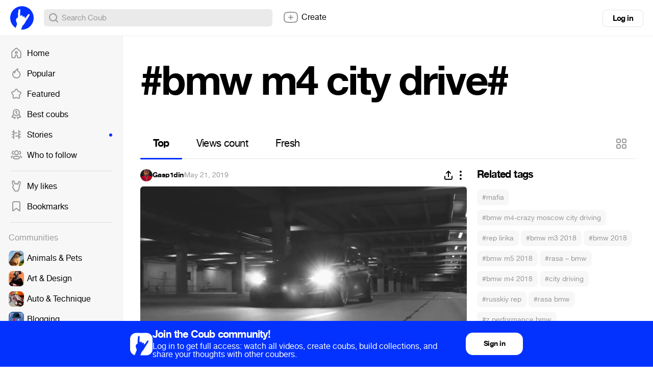

--- FILE ---
content_type: text/html; charset=utf-8
request_url: https://coub.com/coubs/1untfa/increment_views?player=html5&type=site&platform=desktop
body_size: 35
content:
8126

--- FILE ---
content_type: text/css
request_url: https://assets-cdn-s.coub.com/assets/coub/pages/search/tag_page_light-0ed6cfc0e1eecab9c891b631264fcfae6aee7e65dfd34f38e21a9b56b738bd0d.css
body_size: 1991
content:
.page-container{padding-top:0}.page-menu{display:flex;border-bottom:1px solid rgba(0,0,0,0.1);margin-bottom:20px;justify-content:space-between;align-items:center;background-color:#FFFFFF;height:60px;position:sticky;top:70px;z-index:798}.page-menu::before{content:'';height:100%;width:100vw;left:50%;transform:translateX(-50%);position:absolute;background-color:#FFFFFF}.page-menu svg{display:block}header.-static ~ .page-container .page-menu,header.-static-absolute ~ .page-container .page-menu{top:0}@media only screen and (min-width: 1280px){.page-menu::before{width:calc(100vw - 240px)}}.page-menu .dropdown--select .dropdown__handler .sb.-toggle{font-size:14px;background:none !important;box-shadow:none !important;color:#000000;font-family:helveticaneuecoub-normal, Helvetica, Arial, "Lucida Grande", sans-serif;font-weight:400;height:55px;white-space:nowrap}html.win .page-menu .dropdown--select .dropdown__handler .sb.-toggle{font-family:Helvetica, Arial, "Lucida Grande", sans-serif;font-weight:400}.page-menu .dropdown--select .dropdown__handler .sb.-toggle:hover{color:#0332FF}.page-menu .dropdown--select .dropdown__handler .sb.-toggle:hover::after{border-top-color:#0332FF}.page-menu .dropdown--select .dropdown__content{width:160px}@media only screen and (min-width: 320px) and (max-width: 1023px){.page-menu{height:auto;top:0;overflow-x:scroll;overflow-y:hidden;border:none}}.page-menu__inner{display:flex;align-items:center;position:relative}.page-menu__inner:last-of-type{margin-left:20px}@media only screen and (min-width: 320px) and (max-width: 1023px){.page-menu__inner{flex-grow:1;justify-content:space-between;border-bottom:1px solid rgba(0,0,0,0.1);margin:0 20px}.page-menu__inner:last-of-type{display:none}}.page-menu__item:not(.list__item){font-size:20px;letter-spacing:-0.6px;padding:17px 25px;cursor:pointer;position:relative;text-align:center;line-height:22px;white-space:nowrap}.page-menu__item:not(.list__item) span{color:#999999}.page-menu__item:not(.list__item)::after{display:block;content:attr(data-title);letter-spacing:-0.04em;font-family:helveticaneuecoub-bold, Helvetica, Arial, "Lucida Grande", sans-serif;font-weight:800;height:0;overflow:hidden;visibility:hidden}html.win .page-menu__item:not(.list__item)::after{font-family:Helvetica, Arial, "Lucida Grande", sans-serif;font-weight:bold}.page-menu__item:not(.list__item).-active{letter-spacing:-0.04em;font-family:helveticaneuecoub-bold, Helvetica, Arial, "Lucida Grande", sans-serif;font-weight:800}html.win .page-menu__item:not(.list__item).-active{font-family:Helvetica, Arial, "Lucida Grande", sans-serif;font-weight:bold}.page-menu__inner:not(.-mouse-over) .page-menu__item:not(.list__item).-active::before,.page-menu__item:not(.list__item).-hovered::before{content:'';position:absolute;bottom:-3px;left:0;width:100%;height:3px;background-color:#0332FF;border-radius:2px}@media only screen and (min-width: 320px) and (max-width: 1023px){.page-menu__inner:not(.-mouse-over) .page-menu__item:not(.list__item).-active::before,.page-menu__item:not(.list__item).-hovered::before{height:1px;bottom:-1px}}@media only screen and (min-width: 320px) and (max-width: 1023px){.page-menu__item:not(.list__item){font-size:14px;padding:10px 15px;color:#999999;flex-grow:1}.page-menu__item:not(.list__item).-active{font-family:helveticaneuecoub-normal, Helvetica, Arial, "Lucida Grande", sans-serif;font-weight:400;color:#000000}html.win .page-menu__item:not(.list__item).-active{font-family:Helvetica, Arial, "Lucida Grande", sans-serif;font-weight:400}.page-menu__item:not(.list__item)[data-hot-kind='hot_alpha'],.page-menu__item:not(.list__item)[data-hot-kind='rising_alpha']{display:none}}.page-menu__more-items .dropdown__handler{cursor:pointer}.page-menu__more-items .dropdown__handler i{padding:14px 15px;display:block}.page-menu__more-items .dropdown__content{width:160px}.page-menu__view-selector .viewSelector{cursor:pointer;padding:14px 15px 14px 10px}.page-menu__view-selector .viewSelector.active{display:none}.page-menu__random-selector{cursor:pointer;padding:14px 10px 14px 15px}.page-menu__hov-svg svg path{fill:#999999}.page-menu__hov-svg:hover svg path,.page-menu__hov-svg.-active svg path{fill:#0332FF}.page-menu__nav{display:flex;align-items:center;gap:10px;margin-right:8px}.page-menu__nav__item{position:relative;line-height:1}.page-menu__switcher{display:flex;align-items:center;cursor:pointer;font-size:18px;gap:10px;margin-right:10px}.channels-block.channels-block--list{-moz-transition:all 0.3s ease;-o-transition:all 0.3s ease;-webkit-transition:all 0.3s ease;transition:all 0.3s ease}.channels-block.channels-block--list.animate-prerender-300ms{-moz-transition:height 0.3s;-o-transition:height 0.3s;-webkit-transition:height 0.3s;transition:height 0.3s;overflow:hidden}.channels-block.channels-block--list .recommendations-list-outer{overflow:auto}.channels-block.channels-block--list .channels-block__heading{display:flex;align-items:center;justify-content:space-between}.channels-block.channels-block--list .channels-block__view-more{font-size:16px;text-align:center;display:block;box-shadow:0px 0px 0px 1px rgba(0,0,0,0.1);border-radius:8px;color:#000000;padding:8px 0;letter-spacing:-0.04em;font-family:helveticaneuecoub-bold, Helvetica, Arial, "Lucida Grande", sans-serif;font-weight:800}html.win .channels-block.channels-block--list .channels-block__view-more{font-family:Helvetica, Arial, "Lucida Grande", sans-serif;font-weight:bold}.channels-block.channels-block--list .channels-block__view-more:hover{box-shadow:0 0 0 3px #0332FF}.channels-block.channels-block--list h3{font-size:20px;letter-spacing:-0.6px;padding:8px;letter-spacing:-0.04em;font-family:helveticaneuecoub-bold, Helvetica, Arial, "Lucida Grande", sans-serif;font-weight:800;word-break:break-word}html.win .channels-block.channels-block--list h3{font-family:Helvetica, Arial, "Lucida Grande", sans-serif;font-weight:bold}.channels-block.channels-block--list .channel.channel--simple{padding:24px 0 24px 3px}.channels-block.channels-block--list .channel.channel--simple .close-small{position:absolute;right:10px;top:10px}.channels-block.channels-block--list .list{overflow:hidden}.channels-block.channels-block--list .list__item{border-bottom:1px solid #F7F7F7;-moz-transition:opacity 0.2s ease;-o-transition:opacity 0.2s ease;-webkit-transition:opacity 0.2s ease;transition:opacity 0.2s ease}.channels-block.channels-block--list .list__item:last-child{border:none;margin:0}.channels-block.channels-block--list .list__item.ui-sortable-helper{background-color:rgba(255,255,255,0.7)}.animation-wrap{position:relative;overflow-x:hidden;-moz-transition:height 0.2s ease;-o-transition:height 0.2s ease;-webkit-transition:height 0.2s ease;transition:height 0.2s ease}.animation-wrap .list__item{border-bottom:1px solid #F7F7F7}.animation-wrap .list__item.fade{background-color:#F7F7F7}.animation-wrap .list__item.fade .channel{opacity:0;-moz-transition:opacity 0.3s ease;-o-transition:opacity 0.3s ease;-webkit-transition:opacity 0.3s ease;transition:opacity 0.3s ease}.animation-wrap.single .list__item{position:relative;left:0;-moz-transition:all 0.3s ease;-o-transition:all 0.3s ease;-webkit-transition:all 0.3s ease;transition:all 0.3s ease}.animation-wrap.single .list__item.hooded{background-color:#FFFFFF;position:absolute;top:0;left:100%;width:100%;margin-right:25px;z-index:200;box-shadow:-10px 5px 8px -10px rgba(0,0,0,0.1)}.animation-wrap.single .channel{opacity:1}.animation-wrap.multiple{height:62px}.animation-wrap.multiple .list__item{-moz-transition:opacity 0.3s ease;-o-transition:opacity 0.3s ease;-webkit-transition:opacity 0.3s ease;transition:opacity 0.3s ease;opacity:0}.animation-wrap.multiple .list__item:first-child{opacity:1}.animation-wrap.multiple .list__item.prev{position:absolute;left:0;top:0;width:100%}.animation-wrap.remove{overflow-y:hidden;height:62px}.animation-wrap.remove .list__item{-moz-transition:all 0.3s ease;-o-transition:all 0.3s ease;-webkit-transition:all 0.3s ease;transition:all 0.3s ease}.related-tags a{color:#999999;padding:6px 10px;border-radius:8px;background-color:#F7F7F7;font-size:14px;white-space:nowrap;line-height:40px}.related-tags a:hover{background-color:#EAEAEA}.related-tags__title{font-size:20px;letter-spacing:-0.6px;margin-bottom:15px}.timeline-right-block{padding-bottom:20px}h1{color:#000000;letter-spacing:-4px;font-size:80px;padding:50px 0}@media only screen and (min-width: 320px) and (max-width: 1023px){h1{padding:20px;font-size:30px}}.no-tags-found{margin-top:18px;font-size:16px;line-height:1;text-align:center}.nothing-found{text-align:center}.nothing-found p{font-size:14px;margin-top:8px}.control-panel{margin:10px 0 2px;min-height:37px;position:relative}.timeline-controls{left:0;position:absolute;top:0}.timeline-controls__sort .dropdown__content{width:150px}.nothing-found{margin-top:60px}.related-tags__description{padding-left:240px}
